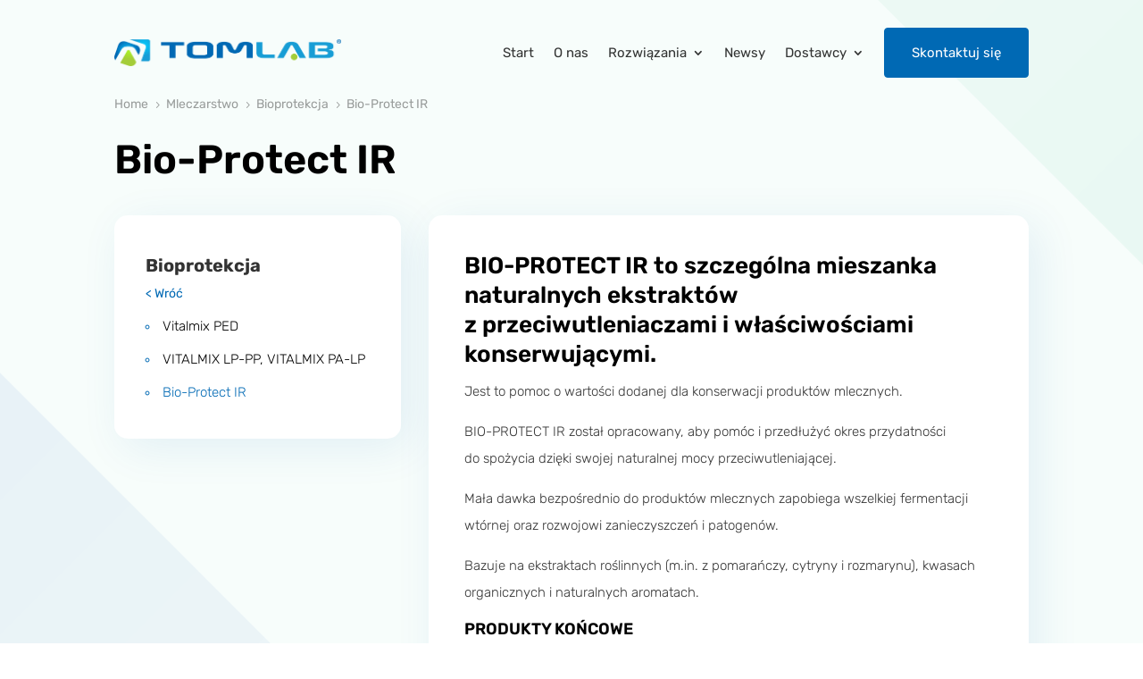

--- FILE ---
content_type: text/css
request_url: https://tomlab.pl/wp-content/litespeed/ucss/383676223c3d079be5f2517a2028650d.css?ver=87709
body_size: 4860
content:
@font-face{font-display:swap;font-family:"Rubik";font-style:italic;font-weight:300;font-display:swap;src:url(https://fonts.gstatic.com/s/rubik/v26/iJWbBXyIfDnIV7nEt3KSJbVDV49rz8sDE3U5f4c.ttf)format("truetype")}@font-face{font-display:swap;font-family:"Rubik";font-style:italic;font-weight:400;font-display:swap;src:url(https://fonts.gstatic.com/s/rubik/v26/iJWbBXyIfDnIV7nEt3KSJbVDV49rz8tdE3U5f4c.ttf)format("truetype")}@font-face{font-display:swap;font-family:"Rubik";font-style:italic;font-weight:500;font-display:swap;src:url(https://fonts.gstatic.com/s/rubik/v26/iJWbBXyIfDnIV7nEt3KSJbVDV49rz8tvE3U5f4c.ttf)format("truetype")}@font-face{font-display:swap;font-family:"Rubik";font-style:italic;font-weight:600;font-display:swap;src:url(https://fonts.gstatic.com/s/rubik/v26/iJWbBXyIfDnIV7nEt3KSJbVDV49rz8uDFHU5f4c.ttf)format("truetype")}@font-face{font-display:swap;font-family:"Rubik";font-style:italic;font-weight:700;font-display:swap;src:url(https://fonts.gstatic.com/s/rubik/v26/iJWbBXyIfDnIV7nEt3KSJbVDV49rz8u6FHU5f4c.ttf)format("truetype")}@font-face{font-display:swap;font-family:"Rubik";font-style:italic;font-weight:800;font-display:swap;src:url(https://fonts.gstatic.com/s/rubik/v26/iJWbBXyIfDnIV7nEt3KSJbVDV49rz8vdFHU5f4c.ttf)format("truetype")}@font-face{font-display:swap;font-family:"Rubik";font-style:italic;font-weight:900;font-display:swap;src:url(https://fonts.gstatic.com/s/rubik/v26/iJWbBXyIfDnIV7nEt3KSJbVDV49rz8v0FHU5f4c.ttf)format("truetype")}@font-face{font-display:swap;font-family:"Rubik";font-style:normal;font-weight:300;font-display:swap;src:url(https://fonts.gstatic.com/s/rubik/v26/iJWZBXyIfDnIV5PNhY1KTN7Z-Yh-WYiFWUUw.ttf)format("truetype")}@font-face{font-display:swap;font-family:"Rubik";font-style:normal;font-weight:400;font-display:swap;src:url(https://fonts.gstatic.com/s/rubik/v26/iJWZBXyIfDnIV5PNhY1KTN7Z-Yh-B4iFWUUw.ttf)format("truetype")}@font-face{font-display:swap;font-family:"Rubik";font-style:normal;font-weight:500;font-display:swap;src:url(https://fonts.gstatic.com/s/rubik/v26/iJWZBXyIfDnIV5PNhY1KTN7Z-Yh-NYiFWUUw.ttf)format("truetype")}@font-face{font-display:swap;font-family:"Rubik";font-style:normal;font-weight:600;font-display:swap;src:url(https://fonts.gstatic.com/s/rubik/v26/iJWZBXyIfDnIV5PNhY1KTN7Z-Yh-2Y-FWUUw.ttf)format("truetype")}@font-face{font-display:swap;font-family:"Rubik";font-style:normal;font-weight:700;font-display:swap;src:url(https://fonts.gstatic.com/s/rubik/v26/iJWZBXyIfDnIV5PNhY1KTN7Z-Yh-4I-FWUUw.ttf)format("truetype")}@font-face{font-display:swap;font-family:"Rubik";font-style:normal;font-weight:800;font-display:swap;src:url(https://fonts.gstatic.com/s/rubik/v26/iJWZBXyIfDnIV5PNhY1KTN7Z-Yh-h4-FWUUw.ttf)format("truetype")}@font-face{font-display:swap;font-family:"Rubik";font-style:normal;font-weight:900;font-display:swap;src:url(https://fonts.gstatic.com/s/rubik/v26/iJWZBXyIfDnIV5PNhY1KTN7Z-Yh-ro-FWUUw.ttf)format("truetype")}@font-face{font-display:swap;font-family:"Rubik";font-style:italic;font-weight:300;font-display:swap;src:url(https://fonts.gstatic.com/s/rubik/v26/iJWbBXyIfDnIV7nEt3KSJbVDV49rz8sDE3U5f4Q.woff)format("woff")}@font-face{font-display:swap;font-family:"Rubik";font-style:italic;font-weight:400;font-display:swap;src:url(https://fonts.gstatic.com/s/rubik/v26/iJWbBXyIfDnIV7nEt3KSJbVDV49rz8tdE3U5f4Q.woff)format("woff")}@font-face{font-display:swap;font-family:"Rubik";font-style:italic;font-weight:500;font-display:swap;src:url(https://fonts.gstatic.com/s/rubik/v26/iJWbBXyIfDnIV7nEt3KSJbVDV49rz8tvE3U5f4Q.woff)format("woff")}@font-face{font-display:swap;font-family:"Rubik";font-style:italic;font-weight:600;font-display:swap;src:url(https://fonts.gstatic.com/s/rubik/v26/iJWbBXyIfDnIV7nEt3KSJbVDV49rz8uDFHU5f4Q.woff)format("woff")}@font-face{font-display:swap;font-family:"Rubik";font-style:italic;font-weight:700;font-display:swap;src:url(https://fonts.gstatic.com/s/rubik/v26/iJWbBXyIfDnIV7nEt3KSJbVDV49rz8u6FHU5f4Q.woff)format("woff")}@font-face{font-display:swap;font-family:"Rubik";font-style:italic;font-weight:800;font-display:swap;src:url(https://fonts.gstatic.com/s/rubik/v26/iJWbBXyIfDnIV7nEt3KSJbVDV49rz8vdFHU5f4Q.woff)format("woff")}@font-face{font-display:swap;font-family:"Rubik";font-style:italic;font-weight:900;font-display:swap;src:url(https://fonts.gstatic.com/s/rubik/v26/iJWbBXyIfDnIV7nEt3KSJbVDV49rz8v0FHU5f4Q.woff)format("woff")}@font-face{font-display:swap;font-family:"Rubik";font-style:normal;font-weight:300;font-display:swap;src:url(https://fonts.gstatic.com/s/rubik/v26/iJWZBXyIfDnIV5PNhY1KTN7Z-Yh-WYiFWUUz.woff)format("woff")}@font-face{font-display:swap;font-family:"Rubik";font-style:normal;font-weight:400;font-display:swap;src:url(https://fonts.gstatic.com/s/rubik/v26/iJWZBXyIfDnIV5PNhY1KTN7Z-Yh-B4iFWUUz.woff)format("woff")}@font-face{font-display:swap;font-family:"Rubik";font-style:normal;font-weight:500;font-display:swap;src:url(https://fonts.gstatic.com/s/rubik/v26/iJWZBXyIfDnIV5PNhY1KTN7Z-Yh-NYiFWUUz.woff)format("woff")}@font-face{font-display:swap;font-family:"Rubik";font-style:normal;font-weight:600;font-display:swap;src:url(https://fonts.gstatic.com/s/rubik/v26/iJWZBXyIfDnIV5PNhY1KTN7Z-Yh-2Y-FWUUz.woff)format("woff")}@font-face{font-display:swap;font-family:"Rubik";font-style:normal;font-weight:700;font-display:swap;src:url(https://fonts.gstatic.com/s/rubik/v26/iJWZBXyIfDnIV5PNhY1KTN7Z-Yh-4I-FWUUz.woff)format("woff")}@font-face{font-display:swap;font-family:"Rubik";font-style:normal;font-weight:800;font-display:swap;src:url(https://fonts.gstatic.com/s/rubik/v26/iJWZBXyIfDnIV5PNhY1KTN7Z-Yh-h4-FWUUz.woff)format("woff")}@font-face{font-display:swap;font-family:"Rubik";font-style:normal;font-weight:900;font-display:swap;src:url(https://fonts.gstatic.com/s/rubik/v26/iJWZBXyIfDnIV5PNhY1KTN7Z-Yh-ro-FWUUz.woff)format("woff")}@font-face{font-display:swap;font-family:"Rubik";font-style:italic;font-weight:300;font-display:swap;src:url(https://fonts.gstatic.com/s/rubik/v26/iJWbBXyIfDnIV7nEt3KSJbVDV49rz8sDE3U5f4I.woff2)format("woff2")}@font-face{font-display:swap;font-family:"Rubik";font-style:italic;font-weight:400;font-display:swap;src:url(https://fonts.gstatic.com/s/rubik/v26/iJWbBXyIfDnIV7nEt3KSJbVDV49rz8tdE3U5f4I.woff2)format("woff2")}@font-face{font-display:swap;font-family:"Rubik";font-style:italic;font-weight:500;font-display:swap;src:url(https://fonts.gstatic.com/s/rubik/v26/iJWbBXyIfDnIV7nEt3KSJbVDV49rz8tvE3U5f4I.woff2)format("woff2")}@font-face{font-display:swap;font-family:"Rubik";font-style:italic;font-weight:600;font-display:swap;src:url(https://fonts.gstatic.com/s/rubik/v26/iJWbBXyIfDnIV7nEt3KSJbVDV49rz8uDFHU5f4I.woff2)format("woff2")}@font-face{font-display:swap;font-family:"Rubik";font-style:italic;font-weight:700;font-display:swap;src:url(https://fonts.gstatic.com/s/rubik/v26/iJWbBXyIfDnIV7nEt3KSJbVDV49rz8u6FHU5f4I.woff2)format("woff2")}@font-face{font-display:swap;font-family:"Rubik";font-style:italic;font-weight:800;font-display:swap;src:url(https://fonts.gstatic.com/s/rubik/v26/iJWbBXyIfDnIV7nEt3KSJbVDV49rz8vdFHU5f4I.woff2)format("woff2")}@font-face{font-display:swap;font-family:"Rubik";font-style:italic;font-weight:900;font-display:swap;src:url(https://fonts.gstatic.com/s/rubik/v26/iJWbBXyIfDnIV7nEt3KSJbVDV49rz8v0FHU5f4I.woff2)format("woff2")}@font-face{font-display:swap;font-family:"Rubik";font-style:normal;font-weight:300;font-display:swap;src:url(https://fonts.gstatic.com/s/rubik/v26/iJWZBXyIfDnIV5PNhY1KTN7Z-Yh-WYiFWUU1.woff2)format("woff2")}@font-face{font-display:swap;font-family:"Rubik";font-style:normal;font-weight:400;font-display:swap;src:url(https://fonts.gstatic.com/s/rubik/v26/iJWZBXyIfDnIV5PNhY1KTN7Z-Yh-B4iFWUU1.woff2)format("woff2")}@font-face{font-display:swap;font-family:"Rubik";font-style:normal;font-weight:500;font-display:swap;src:url(https://fonts.gstatic.com/s/rubik/v26/iJWZBXyIfDnIV5PNhY1KTN7Z-Yh-NYiFWUU1.woff2)format("woff2")}@font-face{font-display:swap;font-family:"Rubik";font-style:normal;font-weight:600;font-display:swap;src:url(https://fonts.gstatic.com/s/rubik/v26/iJWZBXyIfDnIV5PNhY1KTN7Z-Yh-2Y-FWUU1.woff2)format("woff2")}@font-face{font-display:swap;font-family:"Rubik";font-style:normal;font-weight:700;font-display:swap;src:url(https://fonts.gstatic.com/s/rubik/v26/iJWZBXyIfDnIV5PNhY1KTN7Z-Yh-4I-FWUU1.woff2)format("woff2")}@font-face{font-display:swap;font-family:"Rubik";font-style:normal;font-weight:800;font-display:swap;src:url(https://fonts.gstatic.com/s/rubik/v26/iJWZBXyIfDnIV5PNhY1KTN7Z-Yh-h4-FWUU1.woff2)format("woff2")}@font-face{font-display:swap;font-family:"Rubik";font-style:normal;font-weight:900;font-display:swap;src:url(https://fonts.gstatic.com/s/rubik/v26/iJWZBXyIfDnIV5PNhY1KTN7Z-Yh-ro-FWUU1.woff2)format("woff2")}:where(.wp-block-calendar table:not(.has-background) th){background:#ddd}ul{box-sizing:border-box}:root{--wp--preset--font-size--normal:16px;--wp--preset--font-size--huge:42px}html :where(img[class*=wp-image-]){height:auto;max-width:100%}body{--wp--preset--color--black:#000;--wp--preset--color--cyan-bluish-gray:#abb8c3;--wp--preset--color--white:#fff;--wp--preset--color--pale-pink:#f78da7;--wp--preset--color--vivid-red:#cf2e2e;--wp--preset--color--luminous-vivid-orange:#ff6900;--wp--preset--color--luminous-vivid-amber:#fcb900;--wp--preset--color--light-green-cyan:#7bdcb5;--wp--preset--color--vivid-green-cyan:#00d084;--wp--preset--color--pale-cyan-blue:#8ed1fc;--wp--preset--color--vivid-cyan-blue:#0693e3;--wp--preset--color--vivid-purple:#9b51e0;--wp--preset--gradient--vivid-cyan-blue-to-vivid-purple:linear-gradient(135deg,rgba(6,147,227,1) 0%,#9b51e0 100%);--wp--preset--gradient--light-green-cyan-to-vivid-green-cyan:linear-gradient(135deg,#7adcb4 0%,#00d082 100%);--wp--preset--gradient--luminous-vivid-amber-to-luminous-vivid-orange:linear-gradient(135deg,rgba(252,185,0,1) 0%,rgba(255,105,0,1) 100%);--wp--preset--gradient--luminous-vivid-orange-to-vivid-red:linear-gradient(135deg,rgba(255,105,0,1) 0%,#cf2e2e 100%);--wp--preset--gradient--very-light-gray-to-cyan-bluish-gray:linear-gradient(135deg,#eee 0%,#a9b8c3 100%);--wp--preset--gradient--cool-to-warm-spectrum:linear-gradient(135deg,#4aeadc 0%,#9778d1 20%,#cf2aba 40%,#ee2c82 60%,#fb6962 80%,#fef84c 100%);--wp--preset--gradient--blush-light-purple:linear-gradient(135deg,#ffceec 0%,#9896f0 100%);--wp--preset--gradient--blush-bordeaux:linear-gradient(135deg,#fecda5 0%,#fe2d2d 50%,#6b003e 100%);--wp--preset--gradient--luminous-dusk:linear-gradient(135deg,#ffcb70 0%,#c751c0 50%,#4158d0 100%);--wp--preset--gradient--pale-ocean:linear-gradient(135deg,#fff5cb 0%,#b6e3d4 50%,#33a7b5 100%);--wp--preset--gradient--electric-grass:linear-gradient(135deg,#caf880 0%,#71ce7e 100%);--wp--preset--gradient--midnight:linear-gradient(135deg,#020381 0%,#2874fc 100%);--wp--preset--duotone--dark-grayscale:url('#wp-duotone-dark-grayscale');--wp--preset--duotone--grayscale:url('#wp-duotone-grayscale');--wp--preset--duotone--purple-yellow:url('#wp-duotone-purple-yellow');--wp--preset--duotone--blue-red:url('#wp-duotone-blue-red');--wp--preset--duotone--midnight:url('#wp-duotone-midnight');--wp--preset--duotone--magenta-yellow:url('#wp-duotone-magenta-yellow');--wp--preset--duotone--purple-green:url('#wp-duotone-purple-green');--wp--preset--duotone--blue-orange:url('#wp-duotone-blue-orange');--wp--preset--font-size--small:13px;--wp--preset--font-size--medium:20px;--wp--preset--font-size--large:36px;--wp--preset--font-size--x-large:42px;--wp--preset--spacing--20:.44rem;--wp--preset--spacing--30:.67rem;--wp--preset--spacing--40:1rem;--wp--preset--spacing--50:1.5rem;--wp--preset--spacing--60:2.25rem;--wp--preset--spacing--70:3.38rem;--wp--preset--spacing--80:5.06rem;--wp--preset--shadow--natural:6px 6px 9px rgba(0,0,0,.2);--wp--preset--shadow--deep:12px 12px 50px rgba(0,0,0,.4);--wp--preset--shadow--sharp:6px 6px 0px rgba(0,0,0,.2);--wp--preset--shadow--outlined:6px 6px 0px -3px rgba(255,255,255,1),6px 6px rgba(0,0,0,1);--wp--preset--shadow--crisp:6px 6px 0px rgba(0,0,0,1);--wp--style--global--content-size:823px;--wp--style--global--wide-size:1080px}body .is-layout-constrained>:where(:not(.alignleft):not(.alignright):not(.alignfull)){max-width:var(--wp--style--global--content-size);margin-left:auto!important;margin-right:auto!important}a:where(:not(.wp-element-button)){text-decoration:underline}#eu-cookie-bar{display:none;direction:ltr;min-height:20px;position:fixed;left:0;bottom:0;width:100%;z-index:99999;padding:3px 20px 2px;text-align:center;font-size:12px}#eu-cookie-bar a{text-decoration:underline}button#euCookieAcceptWP{margin:0 10px;line-height:20px;background:#45ae52;border:0;padding:2px 12px;border-radius:3px;cursor:pointer;font-size:12px;font-weight:700;color:#fff}a,div,html,img,li,p,span,ul{font-size:100%}a,body,div,h1,h2,h3,h4,html,img,li,p,span,ul{margin:0;padding:0;border:0;outline:0;-ms-text-size-adjust:100%;-webkit-text-size-adjust:100%;vertical-align:baseline;background:0 0}body{font-size:14px;color:#666;background-color:#fff;line-height:1.7em;-webkit-font-smoothing:antialiased;-moz-osx-font-smoothing:grayscale}ul{list-style:none}:focus{outline:0}.et_pb_menu__logo img,footer,header,nav{display:block}body.et_cover_background{background-size:cover!important;background-position:top!important;background-repeat:no-repeat!important;background-attachment:fixed}a,a:hover{text-decoration:none}p{padding-bottom:1em}p:not(.has-background):last-of-type{padding-bottom:0}h1,h2,h3,h4{color:#333;padding-bottom:10px;line-height:1em;font-weight:500}h1{font-size:30px}h2{font-size:26px}h3{font-size:22px}h4{font-size:18px}button{font-family:inherit}img{max-width:100%;height:auto}#main-content{background-color:#fff}.et-l--body ul,.et-l--header ul{list-style-type:disc;padding:0 0 23px 1em;line-height:26px}@media (max-width:980px){#page-container{padding-top:80px}.et-tb-has-header #page-container{padding-top:0!important}}@media print{#page-container{padding-top:0!important}}*{-webkit-box-sizing:border-box;box-sizing:border-box}.et-pb-icon,.mobile_menu_bar:before{speak:none;font-weight:400;-webkit-font-feature-settings:normal;font-feature-settings:normal;font-variant:normal;text-transform:none;line-height:1;-webkit-font-smoothing:antialiased;font-style:normal;direction:ltr}.mobile_menu_bar:before{font-family:ETmodules!important;-moz-osx-font-smoothing:grayscale;text-shadow:0 0}.et-pb-icon{content:attr(data-icon);font-family:ETmodules;font-size:96px;display:inline-block;-webkit-box-sizing:border-box;box-sizing:border-box}.et_pb_column_1_3 h3{font-size:20px}.et_pb_bg_layout_dark{color:#fff!important}.et_pb_module.et_pb_text_align_left{text-align:left}.et_pb_module.et_pb_text_align_center{text-align:center}.et_pb_module.et_pb_text_align_right{text-align:right}.clearfix:after{visibility:hidden;display:block;font-size:0;content:" ";clear:both;height:0}.et_builder_inner_content{position:relative;z-index:1}header .et_builder_inner_content{z-index:2}.et_pb_css_mix_blend_mode_passthrough{mix-blend-mode:unset!important}.et_pb_module_inner{position:relative}.et_pb_module,.et_pb_with_background{position:relative;background-size:cover;background-position:50%;background-repeat:no-repeat}header.et-l.et-l--header:after{clear:both;display:block;content:""}.et_pb_module{-webkit-animation-timing-function:linear;animation-timing-function:linear;-webkit-animation-duration:.2s;animation-duration:.2s}@media (min-width:981px){.et_pb_section div.et_pb_row .et_pb_column .et_pb_module:last-child{margin-bottom:0}}@media (max-width:980px){.et_pb_column .et_pb_module{margin-bottom:30px}.et_pb_row .et_pb_column .et_pb_module:last-child{margin-bottom:0}}@font-face{font-display:swap;font-family:ETmodules;font-display:block;src:url(//tomlab.pl/wp-content/themes/Divi/core/admin/fonts/modules/all/modules.eot);src:url(//tomlab.pl/wp-content/themes/Divi/core/admin/fonts/modules/all/modules.eot?#iefix)format("embedded-opentype"),url(//tomlab.pl/wp-content/themes/Divi/core/admin/fonts/modules/all/modules.woff)format("woff"),url(//tomlab.pl/wp-content/themes/Divi/core/admin/fonts/modules/all/modules.ttf)format("truetype"),url(//tomlab.pl/wp-content/themes/Divi/core/admin/fonts/modules/all/modules.svg#ETmodules)format("svg");font-weight:400;font-style:normal}@media (min-width:981px){.et_pb_gutters3 .et_pb_column{margin-right:5.5%}.et_pb_gutters3 .et_pb_column_4_4{width:100%}.et_pb_gutters3 .et_pb_column_4_4 .et_pb_module{margin-bottom:2.75%}.et_pb_gutters3 .et_pb_column_2_3{width:64.833%}.et_pb_gutters3 .et_pb_column_2_3 .et_pb_module{margin-bottom:4.242%}.et_pb_gutters3 .et_pb_column_1_3{width:29.6667%}.et_pb_gutters3 .et_pb_column_1_3 .et_pb_module{margin-bottom:9.27%}.et_pb_gutters2 .et_pb_column,.et_pb_gutters2.et_pb_row .et_pb_column{margin-right:3%}.et_pb_gutters2 .et_pb_column_2_3,.et_pb_gutters2.et_pb_row .et_pb_column_2_3{width:65.667%}.et_pb_gutters2 .et_pb_column_2_3 .et_pb_module,.et_pb_gutters2.et_pb_row .et_pb_column_2_3 .et_pb_module{margin-bottom:2.284%}.et_pb_gutters2 .et_pb_column_1_3,.et_pb_gutters2.et_pb_row .et_pb_column_1_3{width:31.3333%}.et_pb_gutters2 .et_pb_column_1_3 .et_pb_module,.et_pb_gutters2.et_pb_row .et_pb_column_1_3 .et_pb_module{margin-bottom:4.787%}}@font-face{font-display:swap;font-family:FontAwesome;font-style:normal;font-weight:400;font-display:block;src:url(//tomlab.pl/wp-content/themes/Divi/core/admin/fonts/fontawesome/fa-regular-400.eot);src:url(//tomlab.pl/wp-content/themes/Divi/core/admin/fonts/fontawesome/fa-regular-400.eot?#iefix)format("embedded-opentype"),url(//tomlab.pl/wp-content/themes/Divi/core/admin/fonts/fontawesome/fa-regular-400.woff2)format("woff2"),url(//tomlab.pl/wp-content/themes/Divi/core/admin/fonts/fontawesome/fa-regular-400.woff)format("woff"),url(//tomlab.pl/wp-content/themes/Divi/core/admin/fonts/fontawesome/fa-regular-400.ttf)format("truetype"),url(//tomlab.pl/wp-content/themes/Divi/core/admin/fonts/fontawesome/fa-regular-400.svg#fontawesome)format("svg")}@font-face{font-display:swap;font-family:FontAwesome;font-style:normal;font-weight:900;font-display:block;src:url(//tomlab.pl/wp-content/themes/Divi/core/admin/fonts/fontawesome/fa-solid-900.eot);src:url(//tomlab.pl/wp-content/themes/Divi/core/admin/fonts/fontawesome/fa-solid-900.eot?#iefix)format("embedded-opentype"),url(//tomlab.pl/wp-content/themes/Divi/core/admin/fonts/fontawesome/fa-solid-900.woff2)format("woff2"),url(//tomlab.pl/wp-content/themes/Divi/core/admin/fonts/fontawesome/fa-solid-900.woff)format("woff"),url(//tomlab.pl/wp-content/themes/Divi/core/admin/fonts/fontawesome/fa-solid-900.ttf)format("truetype"),url(//tomlab.pl/wp-content/themes/Divi/core/admin/fonts/fontawesome/fa-solid-900.svg#fontawesome)format("svg")}@font-face{font-display:swap;font-family:FontAwesome;font-style:normal;font-weight:400;font-display:block;src:url(//tomlab.pl/wp-content/themes/Divi/core/admin/fonts/fontawesome/fa-brands-400.eot);src:url(//tomlab.pl/wp-content/themes/Divi/core/admin/fonts/fontawesome/fa-brands-400.eot?#iefix)format("embedded-opentype"),url(//tomlab.pl/wp-content/themes/Divi/core/admin/fonts/fontawesome/fa-brands-400.woff2)format("woff2"),url(//tomlab.pl/wp-content/themes/Divi/core/admin/fonts/fontawesome/fa-brands-400.woff)format("woff"),url(//tomlab.pl/wp-content/themes/Divi/core/admin/fonts/fontawesome/fa-brands-400.ttf)format("truetype"),url(//tomlab.pl/wp-content/themes/Divi/core/admin/fonts/fontawesome/fa-brands-400.svg#fontawesome)format("svg")}.et_pb_scroll_top.et-pb-icon{background:rgba(0,0,0,.4)}.et_pb_scroll_top:before{content:"2"}.et_pb_section{position:relative;background-color:#fff;background-position:50%;background-size:cover}.et_pb_section--absolute{width:100%}@media (min-width:981px){.et_pb_section{padding:4%0}}@media (max-width:980px){.et_pb_section{padding:50px 0}}.et_pb_row{width:80%;margin:auto;position:relative}.et_pb_row:after{content:"";display:block;clear:both;visibility:hidden;line-height:0;height:0;width:0}.et_pb_column{float:left;position:relative;z-index:2;min-height:1px}.et_pb_column--with-menu{z-index:3}.et_pb_row .et_pb_column.et-last-child,.et_pb_row .et_pb_column:last-child{margin-right:0!important}.et_pb_column,.et_pb_row{background-size:cover;background-position:50%;background-repeat:no-repeat}@media (min-width:981px){.et_pb_row{padding:2%0}.et_pb_row .et_pb_column.et-last-child,.et_pb_row .et_pb_column:last-child{margin-right:0!important}}@media (max-width:980px){.et_pb_row{max-width:1080px;padding:30px 0}.et_pb_column{width:100%;margin-bottom:30px}.et_pb_row .et_pb_column.et-last-child,.et_pb_row .et_pb_column:last-child{margin-bottom:0}}@media (max-width:479px){.et_pb_column{width:100%!important}}.et-menu li{display:inline-block;font-size:14px;padding-right:22px}.et-menu>li:last-child{padding-right:0}.et-menu a,.et-menu a:hover{-webkit-transition:all .4s ease-in-out;transition:all .4s ease-in-out}.et-menu a{color:rgba(0,0,0,.6);text-decoration:none;display:block;position:relative}.et-menu a:hover{opacity:.7}.et-menu li>a{padding-bottom:29px;word-wrap:break-word}.et_pb_menu__wrap .mobile_menu_bar{-webkit-transform:translateY(3%);transform:translateY(3%)}.et_pb_menu__wrap .mobile_menu_bar:before{top:0}.et_pb_menu__logo{overflow:hidden}@media (max-width:980px){.et-menu{display:none}.et_mobile_nav_menu{display:block;margin-top:-1px}}.et_pb_menu .et-menu-nav,.et_pb_menu .et-menu-nav>ul{float:none}.et_pb_menu .et-menu-nav>ul{padding:0!important;line-height:1.7em}.et_pb_menu .et-menu-nav>ul ul,.nav li ul{padding:20px 0;text-align:left}.et_pb_menu_inner_container,.nav li,.nav li li{position:relative}.et_pb_menu .et_pb_menu__wrap{-webkit-box-flex:1;-ms-flex:1 1 auto;flex:1 1 auto;display:-webkit-box;display:-ms-flexbox;display:flex;-webkit-box-pack:start;-ms-flex-pack:start;justify-content:flex-start;-webkit-box-align:stretch;-ms-flex-align:stretch;align-items:stretch;-ms-flex-wrap:wrap;flex-wrap:wrap;opacity:1}.et_pb_menu .et_pb_menu__menu{-webkit-box-flex:0;-ms-flex:0 1 auto;flex:0 1 auto}.et_pb_menu .et_pb_menu__menu,.et_pb_menu .et_pb_menu__menu>nav,.et_pb_menu .et_pb_menu__menu>nav>ul{display:-webkit-box;display:-ms-flexbox;display:flex;-webkit-box-align:stretch;-ms-flex-align:stretch;align-items:stretch}.et_pb_menu .et_pb_menu__menu,.et_pb_menu .et_pb_menu__menu>nav>ul{-webkit-box-pack:start;-ms-flex-pack:start;justify-content:flex-start}.et_pb_menu .et_pb_menu__menu>nav>ul{-ms-flex-wrap:wrap;flex-wrap:wrap}.et_pb_menu .et_pb_menu__menu>nav>ul>li{position:relative;margin:0}.et_pb_menu .et_pb_menu__menu>nav>ul>li>ul{top:calc(100% - 1px);left:0}.et_pb_menu--with-logo .et_pb_menu__menu>nav>ul>li>a{display:-webkit-box;display:-ms-flexbox;display:flex;-webkit-box-align:center;-ms-flex-align:center;align-items:center;padding:31px 0;white-space:nowrap}.et_pb_menu--with-logo .et_pb_menu__menu>nav>ul>li>a:after{top:50%!important;-webkit-transform:translateY(-50%);transform:translateY(-50%)}.et_pb_menu .et-menu{margin-left:-11px;margin-right:-11px}.et_pb_menu .et-menu>li{padding-left:11px;padding-right:11px}.et_pb_menu .et_pb_menu__menu>nav>ul>li,.et_pb_menu--style-left_aligned .et_pb_menu_inner_container{display:-webkit-box;display:-ms-flexbox;display:flex;-webkit-box-align:stretch;-ms-flex-align:stretch;align-items:stretch}.et_pb_menu--style-left_aligned .et_pb_menu__logo-wrap{-webkit-box-flex:0;-ms-flex:0 1 auto;flex:0 1 auto;display:-webkit-box;display:-ms-flexbox;display:flex;-webkit-box-align:center;-ms-flex-align:center;align-items:center}.et_pb_menu--style-left_aligned .et_pb_menu__logo{margin-right:30px}.et_pb_menu--style-left_aligned.et_pb_text_align_right .et_pb_menu__menu>nav>ul,.et_pb_menu--style-left_aligned.et_pb_text_align_right .et_pb_menu__wrap{-webkit-box-pack:end;-ms-flex-pack:end;justify-content:flex-end}@media (min-width:981px){.et_dropdown_animation_fade.et_pb_menu ul li:hover>ul{-webkit-transition:all .2s ease-in-out;transition:all .2s ease-in-out}}@media (max-width:980px){.et_pb_menu--style-left_aligned .et_pb_menu_inner_container{-webkit-box-align:center;-ms-flex-align:center;align-items:center}.et_pb_menu--style-left_aligned .et_pb_menu__wrap,.et_pb_menu--style-left_aligned.et_pb_text_align_right .et_pb_menu__wrap{-webkit-box-pack:end;-ms-flex-pack:end;justify-content:flex-end}.et_pb_menu .et_pb_menu__menu{display:none}.et_pb_menu .et_mobile_nav_menu{float:none;margin:0 6px;display:-webkit-box;display:-ms-flexbox;display:flex;-webkit-box-align:center;-ms-flex-align:center;align-items:center}}.nav li li{padding:0 20px;margin:0;line-height:2em}.et-menu li li a{padding:6px 20px}.nav li{line-height:1em}.nav li ul{position:absolute;z-index:9999;background:#fff;visibility:hidden;opacity:0;border-top:3px solid #2ea3f2;box-shadow:0 2px 5px rgba(0,0,0,.1);-moz-box-shadow:0 2px 5px rgba(0,0,0,.1);-webkit-box-shadow:0 2px 5px rgba(0,0,0,.1);-webkit-transform:translateZ(0);border-color:#0069b4;width:280px!important}.nav li:hover>ul{opacity:1;visibility:visible}.nav li:hover{visibility:inherit}.nav li li a{font-size:14px;-webkit-transition:opacity .2s ease-in-out,background-color .2s ease-in-out;transition:opacity .2s ease-in-out,background-color .2s ease-in-out}.nav ul li a:hover{background-color:rgba(0,0,0,.03);opacity:.7}.et-menu .menu-item-has-children>a:first-child:after{font-family:ETmodules;content:"3";font-size:16px;position:absolute;right:0;top:0;font-weight:800}.et-menu .menu-item-has-children>a:first-child{padding-right:20px}.et_mobile_nav_menu{float:right;display:none}.mobile_menu_bar{position:relative;display:block;line-height:0}.mobile_menu_bar:before{content:"a";font-size:32px;position:relative;left:0;top:0;cursor:pointer}.et_pb_module .mobile_menu_bar:before{top:2px}.et_pb_text{word-wrap:break-word}.et_pb_text>:last-child{padding-bottom:0}.et_pb_text_inner{position:relative}.et-db #et-boc .et-l .lwp-breadcrumbs .et-pb-icon.separator,.lwp-breadcrumbs .et-pb-icon.separator{font-size:unset;vertical-align:middle}.et_pb_text_align_left{text-align:left}.et_pb_text_align_center{text-align:center}.et_pb_text_align_right{text-align:right}ul.dsm-menu{list-style-type:disc;list-style-position:inside}.dsm-menu a{-webkit-transition:all .4s ease-in-out;-o-transition:all .4s ease-in-out;transition:all .4s ease-in-out}.dsm_menu_0_tb_body ul.dsm-menu,.et-l--body ul.dsm-menu{padding-left:0}.mobile_menu_bar:after,.mobile_menu_bar:before,a{color:#0069b4}.et_pb_row{max-width:1200px}@media only screen and (min-width:1500px){.et_pb_row{padding:30px 0}.et_pb_section{padding:60px 0}}.et_pb_menu_0_tb_header.et_pb_menu ul li a,body,h1,h2,h3,h4{font-family:"Rubik",Helvetica,Arial,Lucida,sans-serif}body{font-weight:unset}@media (min-width:981px){.btn-kontakt span{background:#0069b4;color:#fff;padding:20px 30px;border-radius:4px;transition:.1s;border:1px solid #0069b4}.btn-kontakt span:hover{background:0 0;color:#0069b4}}.et_pb_scroll_top.et-pb-icon{text-align:center;background:#fff;text-decoration:none;position:fixed;z-index:99999;bottom:100px;right:40px;-webkit-border-top-left-radius:0;-webkit-border-bottom-left-radius:0;-moz-border-radius-topleft:0;-moz-border-radius-bottomleft:0;border-top-left-radius:0;border-bottom-left-radius:0;display:none;cursor:pointer;font-size:30px;padding:15px;color:#000}.et_pb_menu_0_tb_header.et_pb_menu .nav li ul{border-radius:10px!important;background-color:#fff!important;border-color:transparent}.et-menu li li a{width:240px!important}h3.sidebar-cat-heading{font-weight:700}.sm-panel{position:fixed;width:155px;top:150px;right:-105px;z-index:1000000;transition:visibility .25s,opacity .25s}.sm-panel>ul{margin:0 0 2px;padding:0;list-style-type:none}.sm-panel>ul>li{transition:transform .25s}.sm-panel>ul>li:hover{transform:translateX(-105px)}.sm-panel>ul>li>a{display:flex;align-items:center;color:#fff;padding:5px 0 5px 5px;text-decoration:none}.sm-panel>ul>li>a>img{margin:0 10px 0 0}.sm-panel>ul>li>a>span{font-size:14px}.sm-panel>ul>li[class^=sm-]{background-image:none;background-repeat:repeat;background-attachment:scroll;background-position:0}.sm-fb{background:#1977f3}.sm-gmap{background:#333}@media screen and (max-width:640px){.sm-panel>ul>li>a>img{width:28px}.sm-panel{right:-115px}}.et_pb_section_0_tb_header.et_pb_section{padding-top:0;padding-bottom:0;background-color:transparent!important}.et_pb_section_0_tb_header{z-index:492;position:absolute!important;top:0;bottom:auto;left:50%;right:auto;transform:translateX(-50%)}.et_pb_row_0_tb_header.et_pb_row{padding-top:0!important;padding-bottom:0!important}.et_pb_menu_0_tb_header.et_pb_menu ul li a{font-size:15px;color:rgba(0,0,0,.8)!important;transition:color .3s ease 0ms}.et_pb_menu_0_tb_header.et_pb_menu .nav li ul.sub-menu a,.et_pb_menu_0_tb_header.et_pb_menu ul li:hover>a{color:#000!important}.et_pb_menu_0_tb_header.et_pb_menu .nav li ul a{transition:color .3s ease 0ms}.et_pb_menu_0_tb_header.et_pb_menu .nav li ul.sub-menu a:hover{color:#0069b4!important}.et_pb_menu_0_tb_header.et_pb_menu nav>ul>li li a:hover,.et_pb_menu_0_tb_header.et_pb_menu nav>ul>li>a:hover{opacity:1}.et_pb_menu_0_tb_header .et_pb_menu__logo-wrap .et_pb_menu__logo img{width:auto}.et_pb_menu_0_tb_header .et_pb_menu_inner_container>.et_pb_menu__logo-wrap{width:auto;max-width:100%}.et_pb_menu_0_tb_header .et_pb_menu_inner_container>.et_pb_menu__logo-wrap .et_pb_menu__logo img{height:auto;max-height:31px}.et_pb_menu_0_tb_header .mobile_nav .mobile_menu_bar:before{font-size:38px;color:#000}@media only screen and (max-width:980px){.et_pb_row_0_tb_header.et_pb_row{padding-top:40px!important;padding-bottom:40px!important}.et_pb_menu_0_tb_header .et_pb_menu_inner_container>.et_pb_menu__logo-wrap .et_pb_menu__logo img{max-height:40px}}@media only screen and (max-width:767px){.et_pb_row_0_tb_header.et_pb_row{padding-top:30px!important;padding-bottom:30px!important}.et_pb_menu_0_tb_header .et_pb_menu_inner_container>.et_pb_menu__logo-wrap .et_pb_menu__logo img{max-height:24px}}div.et_pb_section.et_pb_section_0_tb_body{background-size:initial;background-repeat:repeat-y;background-position:center top;background-image:url(https://tomlab.pl/wp-content/webp-express/webp-images/uploads/bg.png.webp)!important}.et_pb_section_0_tb_body.et_pb_section{background-color:#f7fdfb!important}.et_pb_row_0_tb_body.et_pb_row{margin-top:28px!important;margin-right:auto!important;margin-left:auto!important}.lwp_divi_breadcrumbs_0_tb_body .separator{font-family:ETmodules!important;font-weight:400!important}.lwp_divi_breadcrumbs_0_tb_body .lwp-breadcrumbs .current,.lwp_divi_breadcrumbs_0_tb_body .lwp-breadcrumbs .separator,.lwp_divi_breadcrumbs_0_tb_body .lwp-breadcrumbs a{color:rgba(0,0,0,.38)}.dsm_menu_0_tb_body ul.dsm-menu li a,.et_pb_text_0_tb_body,.et_pb_text_0_tb_body h1{font-family:"Rubik",Helvetica,Arial,Lucida,sans-serif;font-weight:600;font-size:45px}.et_pb_text_0_tb_body h1,.et_pb_text_0_tb_body.et_pb_text{color:#000!important}.et_pb_row_1_tb_body.et_pb_row{padding-top:4px!important}.et_pb_text_1_tb_body{margin-top:11px!important}.dsm_menu_0_tb_body ul.dsm-menu li a{font-weight:300;font-size:15px;transition:color .3s ease 0ms;color:#000}.dsm_menu_0_tb_body .dsm-menu li:not(:last-child){margin-bottom:10px}.dsm_menu_0_tb_body ul.dsm-menu li,.dsm_menu_0_tb_body ul.dsm-menu li a:hover,.dsm_menu_0_tb_body ul.dsm-menu li.current-menu-item a{color:#0069b4}#et-boc .dsm_menu_0_tb_body ul.dsm-menu,.dsm_menu_0_tb_body ul.dsm-menu{list-style-type:circle}.et_pb_post_content_0_tb_body{color:rgba(0,0,0,.8)!important;font-family:"Rubik",Helvetica,Arial,Lucida,sans-serif;font-weight:300;font-size:15px;line-height:2em}.et_pb_post_content_0_tb_body p{line-height:2em}.et_pb_post_content_0_tb_body h2,.et_pb_post_content_0_tb_body h4{font-family:"Rubik",Helvetica,Arial,Lucida,sans-serif;font-weight:600;color:#000!important;line-height:1.3em}.et_pb_column_1_tb_body,.et_pb_column_2_tb_body{background-color:#fff;border-radius:15px;overflow:hidden;padding:35px 35px 15px;box-shadow:10px 10px 50px 0 rgba(0,105,180,.09)}.et_pb_column_2_tb_body{padding:40px}@media only screen and (max-width:767px){.et_pb_row_1_tb_body{width:100%;max-width:97%}}#eu-cookie-bar{background-color:#fff;color:#000}#eu-cookie-bar a,.dsm_menu_0_tb_body ul.dsm-menu li.current-menu-item a:hover{color:#000}

--- FILE ---
content_type: text/css
request_url: https://tomlab.pl/wp-content/et-cache/2485/et-core-unified-cpt-tb-32-tb-2593-tb-47-deferred-2485.min.css?ver=1766670688
body_size: -134
content:
.et_pb_section_0_tb_footer.et_pb_section{padding-top:30px;padding-bottom:30px;background-color:#004a88!important}.et_pb_image_0_tb_footer .et_pb_image_wrap img{height:32px;width:auto}.et_pb_image_0_tb_footer{text-align:center}.et_pb_text_0_tb_footer.et_pb_text{color:rgba(255,255,255,0.5)!important}.et_pb_text_0_tb_footer,.et_pb_text_1_tb_footer{font-family:'Rubik',Helvetica,Arial,Lucida,sans-serif;font-weight:300}.et_pb_text_1_tb_footer.et_pb_text{color:#FFFFFF!important}.et_pb_text_1_tb_footer.et_pb_text a{color:#FFFFFF!important;transition:color 300ms ease 0ms}.et_pb_text_1_tb_footer.et_pb_text a:hover{color:#D4EAEE!important}@media only screen and (max-width:980px){.et_pb_image_0_tb_footer .et_pb_image_wrap img{width:auto}}@media only screen and (max-width:767px){.et_pb_image_0_tb_footer .et_pb_image_wrap img{width:auto}}